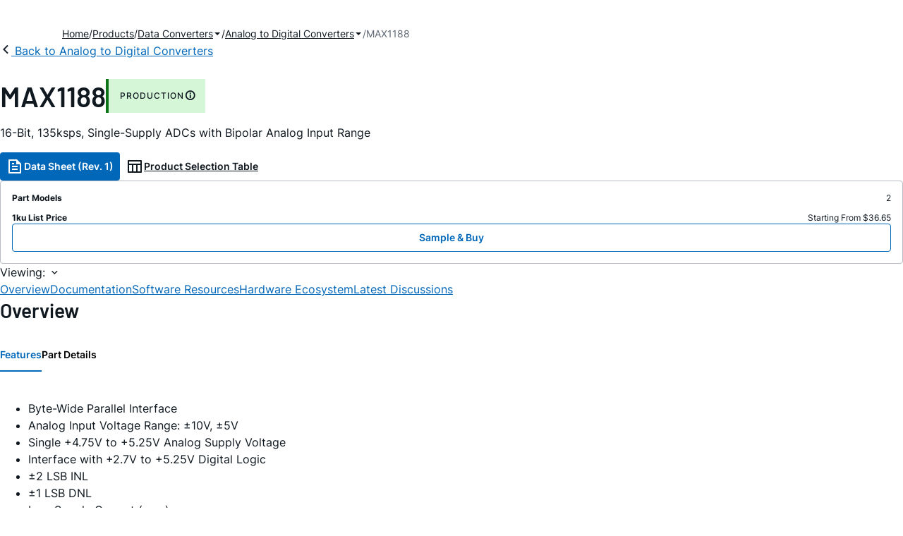

--- FILE ---
content_type: application/javascript
request_url: https://assets2.analog.com/cms-assets-optimizations/chunks/index-FfgqmO8h.js
body_size: 2167
content:
import{_ as X}from"../js/vendor.min.js";import{C as $,D as F,am as _,q as l,j as S,E as T,o as V,an as Z,B as d,ao as tt,ap as et,u as y,M as h,t as i,J as at,f as v,aq as m,P as st,ar as nt,as as rt,F as ot,L as x,at as G,au as k,a as j,av as it,l as lt,ae as R,aw as ct,ax as dt,ay as ut,ab as Et,az as At,K as q,aA as H}from"./string-wI3tg0tP.js";import"./index-CA_vmX4O.js";import"./request-wrjKn1XQ.js";/* empty css              *//* empty css              */import{b as Y,c as mt}from"./index-mKrYtvmu.js";/* empty css              *//* empty css              */import"./index-0VURI-uN.js";/* empty css              */import"./index-m649aPbp.js";const M=`${$}__tabs`,N=`${M}__list`,L=`${N}__tab`,Tt=`${L}__count`,p=`${L}--active`,_t=`${M}__panel`,z="tab";let I;const pt=t=>{const a=S();return t.querySelector(a===h?i(p):`[${_}]`)},D=(t,a)=>{S()===h?t==null||t.classList.toggle(p,a):t==null||t.toggleAttribute(_,a)},K=(t,a)=>(s=()=>{})=>{const e=Z(t),n=a?nt:rt,r=new CustomEvent(ot,{details:{active:t},bubbles:!0});a&&e.removeAttribute(d),tt(e,{animation:n,timing:et},()=>{a?t.dispatchEvent(r):e.setAttribute(d,""),s()})},St=(t,a=!1)=>(s=()=>{})=>{const e=l(`[${y}]`,t);let n=0;e.forEach(r=>K(r,a)(()=>{n+=1,n===e.length&&s()}))},J=t=>{const{currentTarget:a}=t,s=pt(a.parentElement),e=S();t.preventDefault(),e!==h&&D(s),D(a)},ht=t=>{var s;const a=[];t.forEach(e=>{const{attributeName:n,target:r}=e;if([_,"class"].includes(n)){const c=r.hasAttribute(_)||r.classList.contains(p);r.id?a.push(K(r,c)):a.push(St(r.parentElement,c))}}),(s=a[0])==null||s.call(a,a[1])},W=new MutationObserver(ht),Lt=t=>{var n;const a=l(i(L),t),s=at(v,{"data-all":!0,children:((n=t.dataset)==null?void 0:n.all)||"All",className:L,type:v});S()!==h&&s.setAttribute(m,z),s.addEventListener(T,J,!0),W.observe(s,{attributes:!0}),a.length>1&&t.insertAdjacentElement(st,s)},ft=t=>{const a=t.innerText,s=t.getAttribute(y);document.getElementById(s).style.setProperty("--title",`"${a}"`)},gt=t=>{const{count:a}=t.dataset,s=document.createElement("data");s.classList.add(Tt),s.innerText=a,a&&t.appendChild(s)},bt=(t,a)=>{l(i(N)).forEach(e=>{e.setAttribute(m,"tablist")}),a.forEach(e=>{e.closest(i(M)).appendChild(e),e.setAttribute(m,"tabpanel")}),t.forEach(e=>{e.setAttribute(m,z),e.classList.contains(p)&&(e.classList.remove(p),D(e,!0))})},Ct=(t,a)=>{l(i(N)).forEach(e=>{e.removeAttribute(m)}),a.forEach(e=>{const n=t.find(r=>r.getAttribute(y)===e.id);e.removeAttribute(m),n&&(n.removeAttribute(m),n.insertAdjacentElement(G,e),n.hasAttribute(_)&&(n.removeAttribute(_),n.classList.add(p)))})},It=(t,a)=>s=>{s!==I&&(I=s,x.includes(I)?bt(t,a):Ct(t,a))},vt=()=>{const t=l(i(L)),a=l(i(N)),s=l(i(_t)),e=S();a.forEach(Lt),t.forEach(n=>{W.observe(n,{attributes:!0}),ft(n),n.addEventListener(T,J,!0),gt(n)}),V(It(t,s)),x.includes(e)&&(I=e)};F(vt);const yt=(t,a)=>{let s;return function(...n){const r=this;clearTimeout(s),s=setTimeout(()=>{t.apply(r,n)},a)}},Nt=`${$}__card`,P=`${$}__productResources`,U=`${P}__category`,Bt=`${U}__filter`,Ot=`${P}__video`;let O;const Rt=t=>a=>{var u;const s=((u=a.target.value)==null?void 0:u.toLowerCase())||"",e=t.querySelector(v),n=t.closest(i(U)),r=n.querySelector(R),c=l(`${R} tr[data-model]`,n);let o=!1;c.forEach(E=>{const{dataset:B,parentElement:f}=E,{model:g}=B,{models:b}=f.dataset,A=b.split(","),C=!A.some(Q=>Q.toLowerCase().includes(s)),w=!g.toLowerCase().includes(s);E.toggleAttribute(d,w),f.toggleAttribute(d,C),!w&&!o&&(o=!0)}),e.toggleAttribute(d,s===""),r.toggleAttribute(d,o)},Dt=t=>{const a=t.querySelector(`table ${R}`),s=l("a[data-product-name]",a),e=document.createElement(ct),n=document.createElement(k);e.method="post",e.target="_blank",n.type="hidden",n.name="txtMultiPartNo",a.appendChild(e),e.appendChild(n),s.forEach(r=>{r.addEventListener(T,c=>{const{href:o,dataset:u}=r;c.preventDefault(),o&&(e.action=o,n.value=u.productName,e.submit())})})},$t=t=>{const{target:a}=t,s=a.querySelector(i(Y)).children,e=s==null?void 0:s[1];e==null||e.setAttribute(d,"")},Mt=t=>{const{target:a,detail:s}=t,{caller:e}=s,n=a.querySelector(i(mt)).textContent,r=a.querySelector(i(Y)).children,c=r.length-1,o=r[c],u=r[0],E=r[1],B=o.getAttribute(y),[f,g]=document.getElementById(B).children,b=a.querySelector(dt),A=new URL(window.location),{modalWebSeriesLink:C}=e.dataset;A.pathname=`/${ut[Et]}/resources/media-center/videos/${b.getAttribute(At)}.html`,f.dataset.url=A.toString(),g.dataset.subject=n,g.dataset.body=A.toString(),b.setShareLink(A.toString()),u.setAttribute(q,A.toString()),C&&(E.setAttribute(q,C),E.removeAttribute(d))},Pt=t=>{const{currentTarget:a}=t,{parentElement:s}=a,[e]=s.elements,n=new Event(j);e.dispatchEvent(n),e.focus(),a.setAttribute(d,"")},Ut=t=>{const{branding:a,manufacturer:s,model:e}=t.currentTarget.dataset;t.preventDefault(),window.loadPartDiv(s,e,a,1,"zip",0,"","en-US",1,"",0)},wt=(t,a)=>s=>{O!==s&&(O=s,O===h?t.forEach(e=>{const n=document.getElementById(e.getAttribute(H));n==null||n.insertAdjacentElement(G,e)}):t.forEach((e,n)=>{const r=a[n];r.contains(e)||r.appendChild(e)}))},qt=t=>{const{currentTarget:a}=t,s=a.closest("tr");S()===h&&s.toggleAttribute("aria-expanded")},Ft=()=>{const t=l(i(Bt)),a=document.querySelector(i(`${U}--componentResources`)),s=l("[data-semac-sys]"),e=l(i(Ot)),n=l(`${i(Nt)}[${H}]`),r=n==null?void 0:n.map(o=>o.parentElement),c=l(`${i(P)} tbody[data-models] tr:first-child td`);t.forEach(o=>{const[u,E]=o.querySelectorAll(`${k}, ${v}`);u.addEventListener(j,yt(Rt(o),500)),E.addEventListener(T,Pt,!0)}),a&&Dt(a),c.forEach(o=>{o.addEventListener(T,qt,!0)}),e.forEach(o=>{o.addEventListener(it,Mt,!0),o.addEventListener(lt,$t,!0)}),s.length>0&&(X(()=>import("./index-XWYTnGr-.js"),__vite__mapDeps([0,1,2,3,4,5]),import.meta.url),s.forEach(o=>{o.addEventListener(T,Ut,!0)})),n&&r&&V(wt(n,r))};F(Ft);export{Nt as B};
function __vite__mapDeps(indexes) {
  if (!__vite__mapDeps.viteFileDeps) {
    __vite__mapDeps.viteFileDeps = ["./index-XWYTnGr-.js","./string-wI3tg0tP.js","../js/vendor.min.js","../css/vendor.min.css","../css/string.min.css","../css/pcp.min.css"]
  }
  return indexes.map((i) => __vite__mapDeps.viteFileDeps[i])
}
